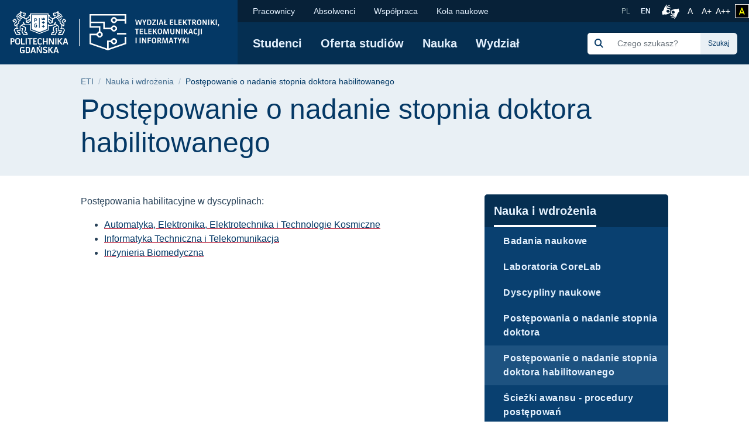

--- FILE ---
content_type: text/html; charset=UTF-8
request_url: https://eti.pg.edu.pl/nauka-i-wdrozenia-0/postepowanie-o-nadanie-stopnia-doktora-habilitowanego
body_size: 61503
content:
<!DOCTYPE html>
<html lang="pl" dir="ltr" prefix="content: http://purl.org/rss/1.0/modules/content/  dc: http://purl.org/dc/terms/  foaf: http://xmlns.com/foaf/0.1/  og: http://ogp.me/ns#  rdfs: http://www.w3.org/2000/01/rdf-schema#  schema: http://schema.org/  sioc: http://rdfs.org/sioc/ns#  sioct: http://rdfs.org/sioc/types#  skos: http://www.w3.org/2004/02/skos/core#  xsd: http://www.w3.org/2001/XMLSchema# ">
<head>

  <meta charset="utf-8" />
<meta name="description" content="Postępowania habilitacyjne w dyscyplinach: Automatyka, Elektronika, Elektrotechnika i Technologie Kosmiczne Informatyka Techniczna i Telekomunikacja Inżynieria Biomedyczna" />
<link rel="canonical" href="https://eti.pg.edu.pl/nauka-i-wdrozenia-0/postepowanie-o-nadanie-stopnia-doktora-habilitowanego" />
<meta name="MobileOptimized" content="width" />
<meta name="HandheldFriendly" content="true" />
<meta name="viewport" content="width=device-width, initial-scale=1.0" />
<link rel="icon" href="/themes/custom/politechnika_gdanska/favicon.ico" type="image/vnd.microsoft.icon" />

    <title>Postępowanie o nadanie stopnia doktora habilitowanego | Wydział Elektroniki, Telekomunikacji i Informatyki Politechniki Gdańskiej</title>
    <link rel="apple-touch-icon" sizes="180x180" href="https://eti.pg.edu.pl/themes/custom/politechnika_gdanska/apple-touch-icon.png">
<link rel="icon" type="image/png" sizes="32x32" href="https://eti.pg.edu.pl/themes/custom/politechnika_gdanska/favicon-32x32.png">
<link rel="icon" type="image/png" sizes="16x16" href="https://eti.pg.edu.pl/themes/custom/politechnika_gdanska/favicon-16x16.png">
<link rel="manifest" href="https://eti.pg.edu.pl/themes/custom/politechnika_gdanska/site.webmanifest">
<link rel="mask-icon" href="https://eti.pg.edu.pl/themes/custom/politechnika_gdanska/safari-pinned-tab.svg" color="#000">
<meta name="msapplication-TileColor" content="#0265f5">
<meta name="theme-color" content="#ffffff">
    <link rel="stylesheet" media="all" href="https://pg.edu.pl/files/eti/css/css_Q4dLNl8H_CmcEpe-yIa_ugdJB858mJe7LnDpXgzTK0U.css" />
<link rel="stylesheet" media="all" href="https://pg.edu.pl/files/eti/css/css_8PQd4ok3IeoyY5h0LRxx0BZ_tSmrA6R4QRnO3g_qhzg.css" />

    

    <meta property="og:title" content="Postępowanie o nadanie stopnia doktora habilitowanego | Wydział Elektroniki, Telekomunikacji i Informatyki Politechniki Gdańskiej" />
    <meta property="og:url" content="https://eti.pg.edu.pl/nauka-i-wdrozenia-0/postepowanie-o-nadanie-stopnia-doktora-habilitowanego" />
    <meta property="og:locale" content="pl" />
    <meta property="og:locale:alternate" content="en" />
    <meta property="og:type" content="website" />
    <meta property="og:description" content="Postępowania habilitacyjne w dyscyplinach: Automatyka, Elektronika, Elektrotechnika i Technologie Kosmiczne Informatyka Techniczna i Telekomunikacja Inżynieria Biomedyczna" />

          <meta property="og:image" content="https://eti.pg.edu.pl/themes/custom/politechnika_gdanska/images/open-graph/pg-preview-image-pl" />
        <link rel="alternate" hreflang="pl" href="https://eti.pg.edu.pl/nauka-i-wdrozenia-0/postepowanie-o-nadanie-stopnia-doktora-habilitowanego"/>
        <link rel="preconnect" href="https://fonts.gstatic.com">
    <link href="https://fonts.googleapis.com/css2?family=Open+Sans:wght@600&display=swap" rel="stylesheet">
    <meta name="google-site-verification" content="vXRAZ-rX3epUaVWUveBH342mHB2Ad8Y36sxHZIOa5OE" />
    <meta name="deklaracja-dostępności" content="https://pg.edu.pl/deklaracja-dostepnosci">
    <script>
  (function(w,d,s,l,i){w[l]=w[l]||[];w[l].push({'gtm.start':
      new Date().getTime(),event:'gtm.js'});var f=d.getElementsByTagName(s)[0],
    j=d.createElement(s),dl=l!='dataLayer'?'&l='+l:'';j.async=true;j.src=
    'https://www.googletagmanager.com/gtm.js?id='+i+dl;f.parentNode.insertBefore(j,f);
  })(window,document,'script','dataLayer','GTM-5KXDQ3H');
</script>

    </head>
<body class="eti path-node page-node-type-page">
    <noscript>
  <iframe src="https://www.googletagmanager.com/ns.html?id=GTM-5KXDQ3H" height="0" width="0" style="display:none;visibility:hidden"></iframe>
</noscript>

<ul class="skip-links list-unstyled ">
  <li><a href="#main-nav" class="visually-hidden focusable">Przejdź do menu głównego</a></li>
  <li><a href="#" class="visually-hidden focusable" onclick="document.getElementById('edit-keys--2').focus();">Przejdź do wyszukiwarki</a></li>
  <li><a href="#content" class="visually-hidden focusable">Przejdź do treści</a></li>
  </ul>

<h1 class="sr-only">Postępowanie o nadanie stopnia doktora habilitowanego | Wydział Elektroniki, Telekomunikacji i Informatyki Politechniki Gdańskiej</h1>


  <div class="dialog-off-canvas-main-canvas" data-off-canvas-main-canvas>
      <script type="application/ld+json">
  {
    "@id": "https://eti.pg.edu.pl",
    "@context": "https://schema.org",
    "@type": "CollegeOrUniversity",
    "name": "Politechnika Gdańska",
    "slogan": "Historia mądrością, przyszłość wyzwaniem",
    "url": "https://pg.edu.pl/",
    "logo": "https://eti.pg.edu.pl/themes/custom/politechnika_gdanska/images/data-types/logo-pl.jpg",
    "startDate": "1945",
    "sameAs": [
      "https://www.facebook.com/PolitechnikaGdanska",
      "https://www.instagram.com/politechnika_gdanska/",
      "https://www.youtube.com/user/politechnikagdanska",
      "https://www.linkedin.com/school/politechnika-gda%C5%84ska/",
      "https://pl.wikipedia.org/wiki/Politechnika_Gda%C5%84ska"
    ],
    "address": {
      "@type": "PostalAddress",
      "streetAddress": "Gabriela Narutowicza 11/12",
      "addressLocality": "Gdańsk",
      "addressRegion": "Pomorskie",
      "postalCode": "80-233",
      "addressCountry": "PL"
    },
    "contactPoint": [
      {
        "@type": "ContactPoint",
        "telephone": "583471100",
        "contactType": "Infolinia"
      },{
        "@type": "ContactPoint",
        "telephone": "583486700",
        "contactType": "Informacje o rekrutacji"
      }
    ],
    "hasMap": "https://campus.pg.edu.pl/",
    "geo": {
      "@type": "GeoCoordinates",
      "latitude": 54.370867,
      "longitude": 18.616314290832513
    }
  }
</script>


  <script type="application/ld+json">
    {
      "@context": "https://schema.org",
      "@type": "WebSite",
      "url": "https://eti.pg.edu.pl/",
      "potentialAction": {
        "@type": "SearchAction",
        "target": {
          "@type": "EntryPoint",
          "urlTemplate": "https://eti.pg.edu.pl/search/global?keys={search_term_string}"
        },
        "query-input": "required name=search_term_string"
      }
    }
  </script>



  <header class="mobile-header d-xl-none ">
    <!-- mobile header -->
    <div class="row no-gutters mobile-logo">
      <div class="col justify-content-between align-items-center d-flex">
        <div class="d-flex mobile-logo-graphics">
                                    <a href="https://pg.edu.pl" class="d-inline-block pg-main-logo">
                <img src="/themes/custom/politechnika_gdanska/images/pg-mobile-logotyp.svg" alt=" Strona główna - Politechnika Gdańska">
              </a>
                      
                      <a href="https://eti.pg.edu.pl/" class="d-inline-block pg-faculty-logo">
              <img src="/themes/custom/politechnika_gdanska/images/pg-mobile-logotyp-eti.svg" alt=" Strona główna - Wydział Elektroniki, Telekomunikacji i Informatyki">
            </a>
                  </div>

        <button class="hamburger hamburger--collapse collapsed" type="button" data-toggle="collapse"
                data-target="#mobile-navigation" aria-controls="mobile-navigation" aria-expanded="false"
                aria-label="Nawigacja mobilna">
          <div class="hamburger-box">
            <div class="hamburger-inner"></div>
          </div>
        </button>
      </div>
    </div>
    <div class="row no-gutters collapse" id="mobile-navigation">
      <div class="col">
          <div>
    <div class="search-group ml-xl-4 ml-xxl-0 mb-xl-2 mb-xxl-0">
  <form block="formularzwyszukiwania" action="/search/global" method="get" id="search-block-form" accept-charset="UTF-8">
  <div class="input-group">
            <div class="input-group-prepend">
              <span class="input-group-text"><img src="https://pg.edu.pl/themes/custom/politechnika_gdanska/images/icon/search-s.svg" alt="Szukaj"></span>
            </div><div class="js-form-item form-item js-form-type-search form-item-keys js-form-item-keys form-no-label">
      <label for="edit-keys" class="visually-hidden">Szukaj</label>
        <input title="Wprowadź słowa, które mają zostać wyszukane." class="form-control search rounded-0 form-search" placeholder="Czego szukasz?" data-drupal-selector="edit-keys" type="search" id="edit-keys" name="keys" value="" size="15" maxlength="128" />

        </div>
<div class="input-group-append"><input class="btn btn-search button js-form-submit form-submit" data-drupal-selector="edit-actions" type="submit" id="edit-actions" value="Szukaj" />
</div>
        </div>
</form>

</div>

      
<nav class="mobile-menu">
            <ul block="mainmenu_mobile" class="list-group list-group-flush level-0">
            <li class="list-group-item">
        <a href="https://eti.pg.edu.pl/studenci" data-drupal-link-system-path="node/179">Studenci</a>
                            <button class="btn btn-link show-hide collapsed" data-toggle="collapse" href="#menu-0-1" role="button" aria-expanded="false" aria-controls="menu-0-1">
            <img src="/themes/custom/politechnika_gdanska/images/icon/chevron-down.svg" alt="" aria-hidden="true">
            <span class="sr-only">rozwiń / ukryj kolejny poziom menu</span>
          </button>
                    <ul class="list-group list-group-flush collapse level-1" id="menu-0-1">
              <li class="list-group-item">
        <a href="https://eti.pg.edu.pl/studenci/dziekanat" data-drupal-link-system-path="node/64">Dziekanat</a>
              </li>
          <li class="list-group-item">
        <a href="https://eti.pg.edu.pl/studenci/informator-i-roku" data-drupal-link-system-path="node/169">Informator I roku</a>
              </li>
          <li class="list-group-item">
        <a href="/studenci/praktyki" data-drupal-link-system-path="node/170">Praktyki</a>
              </li>
          <li class="list-group-item">
        <a href="https://eti.pg.edu.pl/studenci/przeniesieniawznowienia" data-drupal-link-system-path="node/1746">Przeniesienia/wznowienia</a>
              </li>
          <li class="list-group-item">
        <a href="https://eti.pg.edu.pl/studenci/konkursy-stypendia-oferty" data-drupal-link-system-path="node/171">Konkursy i stypendia</a>
              </li>
          <li class="list-group-item">
        <a href="https://eti.pg.edu.pl/studenci/dla-studentow" data-drupal-link-system-path="node/172">Dla studentów</a>
              </li>
          <li class="list-group-item">
        <a href="https://sis.eti.pg.edu.pl/" data-drupal-link-system-path="node/187" target="_blank" rel="noopener nofollow">Plany zajęć</a>
              </li>
          <li class="list-group-item">
        <a href="https://eti.pg.edu.pl/studenci/jakosc-ksztalcenia" data-drupal-link-system-path="node/1250">Jakość kształcenia</a>
              </li>
      </ul>
    
              </li>
          <li class="list-group-item">
        <a href="https://eti.pg.edu.pl/oferta-studiow" data-drupal-link-system-path="node/65">Oferta studiów</a>
                            <button class="btn btn-link show-hide collapsed" data-toggle="collapse" href="#menu-0-2" role="button" aria-expanded="false" aria-controls="menu-0-2">
            <img src="/themes/custom/politechnika_gdanska/images/icon/chevron-down.svg" alt="" aria-hidden="true">
            <span class="sr-only">rozwiń / ukryj kolejny poziom menu</span>
          </button>
                    <ul class="list-group list-group-flush collapse level-1" id="menu-0-2">
              <li class="list-group-item">
        <a href="https://eti.pg.edu.pl/oferta-studiow/studia-stacjonarne-i-stopnia" data-drupal-link-system-path="node/208">Studia stacjonarne I stopnia</a>
              </li>
          <li class="list-group-item">
        <a href="https://eti.pg.edu.pl/oferta-studiow/studia-stacjonarne-ii-stopnia" data-drupal-link-system-path="node/202">Studia stacjonarne II stopnia</a>
              </li>
          <li class="list-group-item">
        <a href="https://eti.pg.edu.pl/oferta-studiow/studia-iii-stopnia" data-drupal-link-system-path="node/92">Studia III stopnia</a>
              </li>
          <li class="list-group-item">
        <a href="https://eti.pg.edu.pl/oferta-studiow/studia-niestacjonarne-i-stopnia-eti" data-drupal-link-system-path="node/209">Studia niestacjonarne I stopnia</a>
              </li>
          <li class="list-group-item">
        <a href="https://eti.pg.edu.pl/oferta-studiow/studia-niestacjonarne-ii-stopnia" data-drupal-link-system-path="node/210">Studia niestacjonarne II stopnia</a>
              </li>
          <li class="list-group-item">
        <a href="https://eti.pg.edu.pl/oferta-studiow/studia-podyplomowe" data-drupal-link-system-path="node/93">Studia podyplomowe</a>
              </li>
          <li class="list-group-item">
        <a href="https://eti.pg.edu.pl/oferta-edukacyjna/studia-w-jezyku-angielskim" data-drupal-link-system-path="node/94">Studia w języku angielskim</a>
              </li>
          <li class="list-group-item">
        <a href="https://eti.pg.edu.pl/ai-tech" data-drupal-link-system-path="node/121">Projekt AI Tech</a>
              </li>
      </ul>
    
              </li>
          <li class="list-group-item">
        <a href="https://eti.pg.edu.pl/nauka-i-wdrozenia-0" data-drupal-link-system-path="node/119">Nauka</a>
                            <button class="btn btn-link show-hide collapsed" data-toggle="collapse" href="#menu-0-3" role="button" aria-expanded="true" aria-controls="menu-0-3">
            <img src="/themes/custom/politechnika_gdanska/images/icon/chevron-down.svg" alt="" aria-hidden="true">
            <span class="sr-only">rozwiń / ukryj kolejny poziom menu</span>
          </button>
                    <ul class="list-group list-group-flush collapse level-1" id="menu-0-3">
              <li class="list-group-item">
        <a href="https://eti.pg.edu.pl/nauka-i-wdrozenia-0/badania-naukowe" data-drupal-link-system-path="node/96">Badania naukowe</a>
              </li>
          <li class="list-group-item">
        <a href="https://eti.pg.edu.pl/nauka-i-wdrozenia-0/laboratoria-corelab" data-drupal-link-system-path="node/2047">Laboratoria CoreLab</a>
              </li>
          <li class="list-group-item">
        <a href="https://eti.pg.edu.pl/nauka-i-wdrozenia-0/dyscypliny-naukowe">Dyscypliny naukowe</a>
              </li>
          <li class="list-group-item">
        <a href="https://eti.pg.edu.pl/nauka-i-wdrozenia-0/postepowania-o-nadanie-stopnia-doktora" data-drupal-link-system-path="node/1394">Postępowania o nadanie stopnia doktora</a>
              </li>
          <li class="list-group-item">
        <a href="https://eti.pg.edu.pl/nauka-i-wdrozenia-0/postepowanie-o-nadanie-stopnia-doktora-habilitowanego" data-drupal-link-system-path="node/1396" class="is-active">Postępowanie o nadanie stopnia doktora habilitowanego</a>
              </li>
          <li class="list-group-item">
        <a href="https://pg.edu.pl/dsn/sciezki-awansu-w-nauce" data-drupal-link-system-path="node/1462" target="_blank" rel="noopener nofollow">Ścieżki awansu - procedury postępowań</a>
              </li>
      </ul>
    
              </li>
          <li class="list-group-item">
        <a href="https://eti.pg.edu.pl/wydzial" data-drupal-link-system-path="node/67">Wydział</a>
                            <button class="btn btn-link show-hide collapsed" data-toggle="collapse" href="#menu-0-4" role="button" aria-expanded="false" aria-controls="menu-0-4">
            <img src="/themes/custom/politechnika_gdanska/images/icon/chevron-down.svg" alt="" aria-hidden="true">
            <span class="sr-only">rozwiń / ukryj kolejny poziom menu</span>
          </button>
                    <ul class="list-group list-group-flush collapse level-1" id="menu-0-4">
              <li class="list-group-item">
        <a href="/wydzial/wladze-wydzialu" data-drupal-link-system-path="node/85">Władze Wydziału</a>
              </li>
          <li class="list-group-item">
        <a href="https://eti.pg.edu.pl/wydzial/rada-wydzialu-eti">Rada Wydziału ETI</a>
              </li>
          <li class="list-group-item">
        <a href="https://eti.pg.edu.pl/wydzial/komisje-wydzialowe-i-pelnomocnicy-dziekana" data-drupal-link-system-path="node/2253">Komisje Wydziałowe i Pełnomocnicy Dziekana</a>
              </li>
          <li class="list-group-item">
        <a href="https://eti.pg.edu.pl/wydzial/katedry-i-laboratoria" data-drupal-link-system-path="node/86">Katedry i laboratoria</a>
              </li>
          <li class="list-group-item">
        <a href="https://eti.pg.edu.pl/wydzial/administracja-wydzialu">Administracja</a>
              </li>
          <li class="list-group-item">
        <a href="/wydzial/kontakt" title="Kontakt Wydział" data-drupal-link-system-path="node/113">Kontakt</a>
              </li>
      </ul>
    
              </li>
      </ul>
    
</nav>


  
      
<nav class="mobile-secondmenu">
          <ul block="secondmenu_mobile" class="list-group list-group-flush level-0">
            <li class="list-group-item">
        <a href="https://eti.pg.edu.pl/wydzial/kontakt">Pracownicy</a>
                            <button class="btn btn-link show-hide collapsed" data-toggle="collapse" href="#menu-second-0-1" role="button" aria-expanded="false" aria-controls="menu-second-0-1">
            <img src="/themes/custom/politechnika_gdanska/images/icon/chevron-down.svg" alt="" aria-hidden="true">
            <span class="sr-only">rozwiń / ukryj kolejny poziom menu</span>
          </button>
                    <ul class="list-group list-group-flush collapse level-1" id="menu-second-0-1">
              <li class="list-group-item">
        <a href="https://moja.pg.edu.pl/" title="Moja PG" target="_blank" rel="noopener nofollow">Moja PG</a>
              </li>
          <li class="list-group-item">
        <a href="https://moja.pg.edu.pl/app/addressBook/" title="książka adresowa PG" target="_blank" rel="noopener nofollow">Znajdź pracownika</a>
              </li>
          <li class="list-group-item">
        <a href="https://repos.pg.edu.pl/" title="repozytorium uczelni" target="_blank" rel="noopener nofollow">Repozytorium dokumentów</a>
              </li>
          <li class="list-group-item">
        <a href="https://seti.eti.pg.gda.pl/bw/BWD_PRACOWNIK/lista.do?opL%28lista%29=" title="wydziałowy system zarządzania" target="_blank" rel="noopener nofollow">SETI</a>
              </li>
          <li class="list-group-item">
        <a href="https://pg.edu.pl/pracownicy/etyka" title="Etyka na PG" target="_blank" rel="noopener nofollow">Etyka</a>
              </li>
          <li class="list-group-item">
        <a href="https://praca.pg.edu.pl/" title="Aktulane oferty pracy na PG" target="_blank" rel="noopener nofollow">Oferty pracy</a>
              </li>
      </ul>
    
              </li>
          <li class="list-group-item">
        <a href="https://eti.pg.edu.pl/absolwenci-wydzialu" title="Informacje dla absolwentów ETI" data-drupal-link-system-path="node/69">Absolwenci</a>
                            <button class="btn btn-link show-hide collapsed" data-toggle="collapse" href="#menu-second-0-2" role="button" aria-expanded="false" aria-controls="menu-second-0-2">
            <img src="/themes/custom/politechnika_gdanska/images/icon/chevron-down.svg" alt="" aria-hidden="true">
            <span class="sr-only">rozwiń / ukryj kolejny poziom menu</span>
          </button>
                    <ul class="list-group list-group-flush collapse level-1" id="menu-second-0-2">
              <li class="list-group-item">
        <a href="https://eti.pg.edu.pl/absolwenci-wydzialu/kolo-absolwentow-weti">Koło Absolwentów WETI</a>
              </li>
          <li class="list-group-item">
        <a href="https://eti.pg.edu.pl/absolwenci-wydzialu/piknik-eti" title="Tradycyjny piknik ETI">Piknik ETI</a>
              </li>
          <li class="list-group-item">
        <a href="https://eti.pg.edu.pl/absolwenci-wydzialu/zjazdy-i-spotkania-absolwentow">Zjazdy absolwentów</a>
              </li>
          <li class="list-group-item">
        <a href="https://eti.pg.edu.pl/absolwenci-wydzialu/100-lecie-urodzin-marianny">100-lecie urodzin Marianny</a>
              </li>
          <li class="list-group-item">
        <a href="https://eti.pg.edu.pl/absolwenci-wydzialu/elektroniczna-ksiega-absolwentow" title="EKA">EKA</a>
              </li>
          <li class="list-group-item">
        <a href="https://pg.edu.pl/sapg/" title="SAPG" target="_blank" rel="noopener nofollow">Stowarzyszenie Absolwentów</a>
              </li>
          <li class="list-group-item">
        <a href="https://pg.edu.pl/biuro-karier" title="Biuro Karier" target="_blank" rel="noopener nofollow">Biuro Karier i Absolwentów</a>
              </li>
          <li class="list-group-item">
        <a href="https://pg.edu.pl/absolwenci/weryfikacja-wyksztalcenia" title="Potwierdzenie" target="_blank" rel="noopener nofollow">Weryfikacja wykształcenia</a>
              </li>
      </ul>
    
              </li>
          <li class="list-group-item">
        <a href="https://eti.pg.edu.pl/wspolpraca" data-drupal-link-system-path="node/66">Współpraca</a>
                            <button class="btn btn-link show-hide collapsed" data-toggle="collapse" href="#menu-second-0-3" role="button" aria-expanded="false" aria-controls="menu-second-0-3">
            <img src="/themes/custom/politechnika_gdanska/images/icon/chevron-down.svg" alt="" aria-hidden="true">
            <span class="sr-only">rozwiń / ukryj kolejny poziom menu</span>
          </button>
                    <ul class="list-group list-group-flush collapse level-1" id="menu-second-0-3">
              <li class="list-group-item">
        <a href="https://eti.pg.edu.pl/nauka-i-wdrozenia-0/laboratoria-corelab" title="Oferta laboratoriów" data-drupal-link-system-path="node/2045">Laboratoria CoreLab</a>
              </li>
          <li class="list-group-item">
        <a href="https://eti.pg.edu.pl/wspolpraca/projekty-badawcze" data-drupal-link-system-path="node/1045">Projekty badawcze</a>
              </li>
          <li class="list-group-item">
        <a href="https://eti.pg.edu.pl/wspolpraca/projekty-grupowe" data-drupal-link-system-path="node/2296">Projekty grupowe</a>
              </li>
          <li class="list-group-item">
        <a href="https://eti.pg.edu.pl/wspolpraca/akademia-eti" data-drupal-link-system-path="node/1041">Akademia ETI</a>
              </li>
          <li class="list-group-item">
        <a href="https://eti.pg.edu.pl/wspolpraca/igrzyska-akademii-eti" data-drupal-link-system-path="node/1042">Igrzyska Akademii ETI</a>
              </li>
          <li class="list-group-item">
        <a href="https://eti.pg.edu.pl/wspolpraca/chapter-c16-ieee-gdansk">IEEE Gdańsk</a>
              </li>
          <li class="list-group-item">
        <a href="https://eti.pg.edu.pl/rada-przemyslowa-wydzialu-eti-pg" data-drupal-link-system-path="node/2434">Rada Przemysłowa</a>
              </li>
          <li class="list-group-item">
        <a href="https://eti.pg.edu.pl/bizneshol" title="Biznes Hol" data-drupal-link-system-path="node/2507">Biznes Hol</a>
              </li>
      </ul>
    
              </li>
          <li class="list-group-item">
        <a href="https://eti.pg.edu.pl/studenci/dla-studentow/kola-naukowe" title="informacje dla potrzeb ">Koła naukowe </a>
              </li>
      </ul>
    
</nav>


  <div class="language-switcher-language-entity block block-language block-language-blocklanguage-interface" id="block-przelacznikwersjijezykowej" role="navigation">
  
    
      <ul class="list-unstyled language-select"><li class="">
        <a hreflang="pl" data-drupal-link-system-path="node/1396" class="pl is-active" href="https://eti.pg.edu.pl/nauka-i-wdrozenia-0/postepowanie-o-nadanie-stopnia-doktora-habilitowanego">
            PL
        </a>
      </li><li class="">
        <a  hreflang="en" data-drupal-link-system-path="node/120" class="en" href="https://eti.pg.edu.pl/en/scientific-and-implementation">
            EN
        </a>
      </li></ul>
  </div>

  </div>

      </div>
    </div>
  </header>

  <header class="desktop-header d-none d-xl-block ">
    <!-- desktop header -->
    <div class="container-wide">
      <div class="row no-gutters">
        <div class="col-auto d-flex align-items-center header-logo">

                      <a href="https://pg.edu.pl" class="pg-main-logo">
              <img src="/themes/custom/politechnika_gdanska/images/pg-logotyp.svg" alt=" Strona główna - Politechnika Gdańska">
            </a>
          
                                    <a href="https://eti.pg.edu.pl/" class="pg-faculty-logo">
                          <img src="/themes/custom/politechnika_gdanska/images/pg-logotyp-eti.svg" alt=" Strona główna - Wydział Elektroniki, Telekomunikacji i Informatyki">
            </a>
            
        </div>
        <div class="col d-flex flex-column">
          <div class="small-bar d-flex align-items-center justify-content-end">

                
      
<nav class="second-nav mr-auto">
        
        <ul block="secondmenu" class="list-unstyled list-inline m-0 mr-auto">
    
                <li class="list-inline-item">
            <a href="https://eti.pg.edu.pl/wydzial/kontakt">Pracownicy</a>
                  
          <ul class="list-unstyled next-level rounded-bottom">
    
                  <li>
            <a href="https://moja.pg.edu.pl/" title="Moja PG" target="_blank" rel="noopener nofollow">Moja PG</a>
            </li>
                  <li>
            <a href="https://moja.pg.edu.pl/app/addressBook/" title="książka adresowa PG" target="_blank" rel="noopener nofollow">Znajdź pracownika</a>
            </li>
                  <li>
            <a href="https://repos.pg.edu.pl/" title="repozytorium uczelni" target="_blank" rel="noopener nofollow">Repozytorium dokumentów</a>
            </li>
                  <li>
            <a href="https://seti.eti.pg.gda.pl/bw/BWD_PRACOWNIK/lista.do?opL%28lista%29=" title="wydziałowy system zarządzania" target="_blank" rel="noopener nofollow">SETI</a>
            </li>
                  <li>
            <a href="https://pg.edu.pl/pracownicy/etyka" title="Etyka na PG" target="_blank" rel="noopener nofollow">Etyka</a>
            </li>
                  <li>
            <a href="https://praca.pg.edu.pl/" title="Aktulane oferty pracy na PG" target="_blank" rel="noopener nofollow">Oferty pracy</a>
            </li>
    
    </ul>
  

            </li>
                <li class="list-inline-item">
            <a href="https://eti.pg.edu.pl/absolwenci-wydzialu" title="Informacje dla absolwentów ETI" data-drupal-link-system-path="node/69">Absolwenci</a>
                  
          <ul class="list-unstyled next-level rounded-bottom">
    
                  <li>
            <a href="https://eti.pg.edu.pl/absolwenci-wydzialu/kolo-absolwentow-weti">Koło Absolwentów WETI</a>
            </li>
                  <li>
            <a href="https://eti.pg.edu.pl/absolwenci-wydzialu/piknik-eti" title="Tradycyjny piknik ETI">Piknik ETI</a>
            </li>
                  <li>
            <a href="https://eti.pg.edu.pl/absolwenci-wydzialu/zjazdy-i-spotkania-absolwentow">Zjazdy absolwentów</a>
            </li>
                  <li>
            <a href="https://eti.pg.edu.pl/absolwenci-wydzialu/100-lecie-urodzin-marianny">100-lecie urodzin Marianny</a>
            </li>
                  <li>
            <a href="https://eti.pg.edu.pl/absolwenci-wydzialu/elektroniczna-ksiega-absolwentow" title="EKA">EKA</a>
            </li>
                  <li>
            <a href="https://pg.edu.pl/sapg/" title="SAPG" target="_blank" rel="noopener nofollow">Stowarzyszenie Absolwentów</a>
            </li>
                  <li>
            <a href="https://pg.edu.pl/biuro-karier" title="Biuro Karier" target="_blank" rel="noopener nofollow">Biuro Karier i Absolwentów</a>
            </li>
                  <li>
            <a href="https://pg.edu.pl/absolwenci/weryfikacja-wyksztalcenia" title="Potwierdzenie" target="_blank" rel="noopener nofollow">Weryfikacja wykształcenia</a>
            </li>
    
    </ul>
  

            </li>
                <li class="list-inline-item">
            <a href="https://eti.pg.edu.pl/wspolpraca" data-drupal-link-system-path="node/66">Współpraca</a>
                  
          <ul class="list-unstyled next-level rounded-bottom">
    
                  <li>
            <a href="https://eti.pg.edu.pl/nauka-i-wdrozenia-0/laboratoria-corelab" title="Oferta laboratoriów" data-drupal-link-system-path="node/2045">Laboratoria CoreLab</a>
            </li>
                  <li>
            <a href="https://eti.pg.edu.pl/wspolpraca/projekty-badawcze" data-drupal-link-system-path="node/1045">Projekty badawcze</a>
            </li>
                  <li>
            <a href="https://eti.pg.edu.pl/wspolpraca/projekty-grupowe" data-drupal-link-system-path="node/2296">Projekty grupowe</a>
            </li>
                  <li>
            <a href="https://eti.pg.edu.pl/wspolpraca/akademia-eti" data-drupal-link-system-path="node/1041">Akademia ETI</a>
            </li>
                  <li>
            <a href="https://eti.pg.edu.pl/wspolpraca/igrzyska-akademii-eti" data-drupal-link-system-path="node/1042">Igrzyska Akademii ETI</a>
            </li>
                  <li>
            <a href="https://eti.pg.edu.pl/wspolpraca/chapter-c16-ieee-gdansk">IEEE Gdańsk</a>
            </li>
                  <li>
            <a href="https://eti.pg.edu.pl/rada-przemyslowa-wydzialu-eti-pg" data-drupal-link-system-path="node/2434">Rada Przemysłowa</a>
            </li>
                  <li>
            <a href="https://eti.pg.edu.pl/bizneshol" title="Biznes Hol" data-drupal-link-system-path="node/2507">Biznes Hol</a>
            </li>
    
    </ul>
  

            </li>
                <li class="list-inline-item">
            <a href="https://eti.pg.edu.pl/studenci/dla-studentow/kola-naukowe" title="informacje dla potrzeb ">Koła naukowe </a>
            </li>
    
    </ul>
  

</nav>


  <div class="language-switcher-language-entity block block-language block-language-blocklanguage-interface" id="block-language-switcher" role="navigation">
  
    
      <ul class="list-unstyled language-select"><li class="">
        <a hreflang="pl" data-drupal-link-system-path="node/1396" class="pl is-active" href="https://eti.pg.edu.pl/nauka-i-wdrozenia-0/postepowanie-o-nadanie-stopnia-doktora-habilitowanego">
            PL
        </a>
      </li><li class="">
        <a  hreflang="en" data-drupal-link-system-path="node/120" class="en" href="https://eti.pg.edu.pl/en/scientific-and-implementation">
            EN
        </a>
      </li></ul>
  </div>



            <a class="migam_icon" href="https://tlumacz.migam.org/nrUOObPmBSjThPHoLNRG" rel="nofollow">
              <img src="/themes/custom/politechnika_gdanska/images/migam_icon.svg" alt="">
              <span class="sr-only">Połączenie z tłumaczem języka migowego</span>
            </a>

            <ul class="list-unstyled list-inline p-0 m-0">
              <li class="list-inline-item mr-0">
                <a class="fontsize-block" href="https://eti.pg.edu.pl/nauka-i-wdrozenia-0/postepowanie-o-nadanie-stopnia-doktora-habilitowanego?fontsize=fontsize-normal" rel="nofollow">
                  A
                  <span class="sr-only">Rozmiar czcionki normalny</span>
                </a>
              </li>
              <li class="list-inline-item mr-0">
                <a class="fontsize-block" href="https://eti.pg.edu.pl/nauka-i-wdrozenia-0/postepowanie-o-nadanie-stopnia-doktora-habilitowanego?fontsize=fontsize-medium" rel="nofollow">
                  A+
                  <span class="sr-only">Czcionka większa</span>
                </a>
              </li>
              <li class="list-inline-item mr-2">
                <a class="fontsize-block" href="https://eti.pg.edu.pl/nauka-i-wdrozenia-0/postepowanie-o-nadanie-stopnia-doktora-habilitowanego?fontsize=fontsize-large" rel="nofollow">
                  A++
                  <span class="sr-only">Czcionka największa</span>
                </a>
              </li>
            </ul>
            <a class="contrast-block contrast-change-link" href="https://eti.pg.edu.pl/nauka-i-wdrozenia-0/postepowanie-o-nadanie-stopnia-doktora-habilitowanego?contrast=contrast-yb" rel="nofollow">
              <i class="fa-solid fa-a" aria-hidden="true"></i>
              <span class="sr-only">zmień kontrast</span>
            </a>

          </div>
          <div
            class="main-bar d-flex flex-grow-1 flex-wrap flex-xl-row align-items-xl-center justify-content-xl-left justify-content-xxl-between align-items-xl-left">

                
      
<nav id="main-nav"  class="main-nav">
    
        <ul block="mainmenu_desktop" class="list-unstyled list-inline m-0">
    
                <li class="list-inline-item">
            <a href="https://eti.pg.edu.pl/studenci" data-drupal-link-system-path="node/179">Studenci</a>
                  
        <ul class="list-unstyled next-level rounded-bottom">
    
                  <li>
            <a href="https://eti.pg.edu.pl/studenci/dziekanat" data-drupal-link-system-path="node/64">Dziekanat</a>
            </li>
                  <li>
            <a href="https://eti.pg.edu.pl/studenci/informator-i-roku" data-drupal-link-system-path="node/169">Informator I roku</a>
            </li>
                  <li>
            <a href="/studenci/praktyki" data-drupal-link-system-path="node/170">Praktyki</a>
            </li>
                  <li>
            <a href="https://eti.pg.edu.pl/studenci/przeniesieniawznowienia" data-drupal-link-system-path="node/1746">Przeniesienia/wznowienia</a>
            </li>
                  <li>
            <a href="https://eti.pg.edu.pl/studenci/konkursy-stypendia-oferty" data-drupal-link-system-path="node/171">Konkursy i stypendia</a>
            </li>
                  <li>
            <a href="https://eti.pg.edu.pl/studenci/dla-studentow" data-drupal-link-system-path="node/172">Dla studentów</a>
            </li>
                  <li>
            <a href="https://sis.eti.pg.edu.pl/" data-drupal-link-system-path="node/187" target="_blank" rel="noopener nofollow">Plany zajęć</a>
            </li>
                  <li>
            <a href="https://eti.pg.edu.pl/studenci/jakosc-ksztalcenia" data-drupal-link-system-path="node/1250">Jakość kształcenia</a>
            </li>
    
  </ul>
  

            </li>
                <li class="list-inline-item">
            <a href="https://eti.pg.edu.pl/oferta-studiow" data-drupal-link-system-path="node/65">Oferta studiów</a>
                  
        <ul class="list-unstyled next-level rounded-bottom">
    
                  <li>
            <a href="https://eti.pg.edu.pl/oferta-studiow/studia-stacjonarne-i-stopnia" data-drupal-link-system-path="node/208">Studia stacjonarne I stopnia</a>
            </li>
                  <li>
            <a href="https://eti.pg.edu.pl/oferta-studiow/studia-stacjonarne-ii-stopnia" data-drupal-link-system-path="node/202">Studia stacjonarne II stopnia</a>
            </li>
                  <li>
            <a href="https://eti.pg.edu.pl/oferta-studiow/studia-iii-stopnia" data-drupal-link-system-path="node/92">Studia III stopnia</a>
            </li>
                  <li>
            <a href="https://eti.pg.edu.pl/oferta-studiow/studia-niestacjonarne-i-stopnia-eti" data-drupal-link-system-path="node/209">Studia niestacjonarne I stopnia</a>
            </li>
                  <li>
            <a href="https://eti.pg.edu.pl/oferta-studiow/studia-niestacjonarne-ii-stopnia" data-drupal-link-system-path="node/210">Studia niestacjonarne II stopnia</a>
            </li>
                  <li>
            <a href="https://eti.pg.edu.pl/oferta-studiow/studia-podyplomowe" data-drupal-link-system-path="node/93">Studia podyplomowe</a>
            </li>
                  <li>
            <a href="https://eti.pg.edu.pl/oferta-edukacyjna/studia-w-jezyku-angielskim" data-drupal-link-system-path="node/94">Studia w języku angielskim</a>
            </li>
                  <li>
            <a href="https://eti.pg.edu.pl/ai-tech" data-drupal-link-system-path="node/121">Projekt AI Tech</a>
            </li>
    
  </ul>
  

            </li>
                <li class="list-inline-item">
            <a href="https://eti.pg.edu.pl/nauka-i-wdrozenia-0" data-drupal-link-system-path="node/119">Nauka</a>
                  
        <ul class="list-unstyled next-level rounded-bottom">
    
                  <li>
            <a href="https://eti.pg.edu.pl/nauka-i-wdrozenia-0/badania-naukowe" data-drupal-link-system-path="node/96">Badania naukowe</a>
            </li>
                  <li>
            <a href="https://eti.pg.edu.pl/nauka-i-wdrozenia-0/laboratoria-corelab" data-drupal-link-system-path="node/2047">Laboratoria CoreLab</a>
            </li>
                  <li>
            <a href="https://eti.pg.edu.pl/nauka-i-wdrozenia-0/dyscypliny-naukowe">Dyscypliny naukowe</a>
            </li>
                  <li>
            <a href="https://eti.pg.edu.pl/nauka-i-wdrozenia-0/postepowania-o-nadanie-stopnia-doktora" data-drupal-link-system-path="node/1394">Postępowania o nadanie stopnia doktora</a>
            </li>
                  <li>
            <a href="https://eti.pg.edu.pl/nauka-i-wdrozenia-0/postepowanie-o-nadanie-stopnia-doktora-habilitowanego" data-drupal-link-system-path="node/1396" class="is-active">Postępowanie o nadanie stopnia doktora habilitowanego</a>
            </li>
                  <li>
            <a href="https://pg.edu.pl/dsn/sciezki-awansu-w-nauce" data-drupal-link-system-path="node/1462" target="_blank" rel="noopener nofollow">Ścieżki awansu - procedury postępowań</a>
            </li>
    
  </ul>
  

            </li>
                <li class="list-inline-item">
            <a href="https://eti.pg.edu.pl/wydzial" data-drupal-link-system-path="node/67">Wydział</a>
                  
        <ul class="list-unstyled next-level rounded-bottom">
    
                  <li>
            <a href="/wydzial/wladze-wydzialu" data-drupal-link-system-path="node/85">Władze Wydziału</a>
            </li>
                  <li>
            <a href="https://eti.pg.edu.pl/wydzial/rada-wydzialu-eti">Rada Wydziału ETI</a>
            </li>
                  <li>
            <a href="https://eti.pg.edu.pl/wydzial/komisje-wydzialowe-i-pelnomocnicy-dziekana" data-drupal-link-system-path="node/2253">Komisje Wydziałowe i Pełnomocnicy Dziekana</a>
            </li>
                  <li>
            <a href="https://eti.pg.edu.pl/wydzial/katedry-i-laboratoria" data-drupal-link-system-path="node/86">Katedry i laboratoria</a>
            </li>
                  <li>
            <a href="https://eti.pg.edu.pl/wydzial/administracja-wydzialu">Administracja</a>
            </li>
                  <li>
            <a href="/wydzial/kontakt" title="Kontakt Wydział" data-drupal-link-system-path="node/113">Kontakt</a>
            </li>
    
  </ul>
  

            </li>
    
  </ul>
  

</nav>


  <div class="search-group ml-xl-4 ml-xxl-0 mb-xl-2 mb-xxl-0">
  <form block="politechnika_gdanska_search" action="/search/global" method="get" id="search-block-form--2" accept-charset="UTF-8">
  <div class="input-group">
            <div class="input-group-prepend">
              <span class="input-group-text"><img src="https://pg.edu.pl/themes/custom/politechnika_gdanska/images/icon/search-s.svg" alt="Szukaj"></span>
            </div><div class="js-form-item form-item js-form-type-search form-item-keys js-form-item-keys form-no-label">
      <label for="edit-keys--2" class="visually-hidden">Szukaj</label>
        <input title="Wprowadź słowa, które mają zostać wyszukane." class="form-control search rounded-0 form-search" placeholder="Czego szukasz?" data-drupal-selector="edit-keys" type="search" id="edit-keys--2" name="keys" value="" size="15" maxlength="128" />

        </div>
<div class="input-group-append"><input class="btn btn-search button js-form-submit form-submit" data-drupal-selector="edit-actions" type="submit" id="edit-actions--2" value="Szukaj" />
</div>
        </div>
</form>

</div>



          </div>
        </div>
      </div>
    </div>
  </header>


  

      <section class="title-bar">
      <div class="container">
        <div class="row">
          <div class="col">
              <div>
    <div id="block-politechnika-gdanska-breadcrumbs" class="block block-system block-system-breadcrumb-block">
  
    
        <nav role="navigation" aria-labelledby="system-breadcrumb">
    <h2 id="system-breadcrumb" class="sr-only">Ścieżka nawigacyjna</h2>
    <ol class="breadcrumb">
                        <li class="breadcrumb-item"><a href="https://eti.pg.edu.pl/" title="Wróć do ETI">ETI</a></li>
                                <li class="breadcrumb-item"><a href="https://eti.pg.edu.pl/nauka-i-wdrozenia-0" title="Wróć do Nauka i wdrożenia">Nauka i wdrożenia</a></li>
                                <li class="breadcrumb-item active">
            Postępowanie o nadanie stopnia doktora habilitowanego
          </li>
                  </ol>
  </nav>

  <script type="application/ld+json">
  {
  "@context": "https://schema.org",
    "@type": "BreadcrumbList",
    "itemListElement": [
                          {
        "@type": "ListItem",
        "position": 1,
                "item": "https://eti.pg.edu.plhttps://eti.pg.edu.pl/nauka-i-wdrozenia-0",
                "name": "Nauka i wdrożenia"
        }
                ,
                              {
        "@type": "ListItem",
        "position": 2,
                "name": "Postępowanie o nadanie stopnia doktora habilitowanego"
        }
                  ]
  }
</script>


  </div>

  </div>


            <h2 class="sr-only">Treść strony</h2>

                                        <div>
    <div id="block-tytulstrony" class="block block-core block-page-title-block">
  
    
      
  <h2 class="h1">Postępowanie o nadanie stopnia doktora habilitowanego</h2>



  </div>

  </div>

                      </div>
        </div>
      </div>
    </section>
  
  <main id="content">
      <div>
    <div data-drupal-messages-fallback class="hidden"></div>
<div id="block-politechnika-gdanska-content" class="block block-system block-system-main-block">
  
    
      <article role="article" about="https://eti.pg.edu.pl/nauka-i-wdrozenia-0/postepowanie-o-nadanie-stopnia-doktora-habilitowanego" typeof="schema:WebPage">
  
      <span property="schema:name" content="Postępowanie o nadanie stopnia doktora habilitowanego" class="hidden"></span>


  
  
  <div>
    <div  class="page-content">
  <div class="container">
    <div class="row d-lg-grid">
        <div class="col-12 sidebar-menu-1">

                      <div class="block block-entity-hierarchy-microsite block-entity-hierarchy-microsite-menu">
  
    
      

<div class="card card-blue side-menu">
  <div class="card-header">
    <h2 class="h5">
      <span class="sr-only">Nawigacja</span>
      <span>
        <a href="https://eti.pg.edu.pl/nauka-i-wdrozenia-0">Nauka i wdrożenia</a>
      </span>
    </h2>
  </div>
  
              <ul class="list-group list-group-flush level-0 accordion"">
    
          
      
      <li class="list-group-item">
        <a href="https://eti.pg.edu.pl/nauka-i-wdrozenia-0/badania-naukowe" hreflang="pl" data-drupal-link-system-path="node/96">Badania naukowe</a>

              </li>
          
      
      <li class="list-group-item">
        <a href="https://eti.pg.edu.pl/nauka-i-wdrozenia-0/laboratoria-corelab" data-drupal-link-system-path="node/2045">Laboratoria CoreLab</a>

              </li>
          
      
      <li class="list-group-item">
        <a href="https://eti.pg.edu.pl/nauka-i-wdrozenia-0/dyscypliny-naukowe" hreflang="pl" data-drupal-link-system-path="node/95">Dyscypliny naukowe</a>

              </li>
          
      
      <li class="list-group-item">
        <a href="https://eti.pg.edu.pl/nauka-i-wdrozenia-0/postepowania-o-nadanie-stopnia-doktora" hreflang="pl" data-drupal-link-system-path="node/1394">Postępowania o nadanie stopnia doktora</a>

              </li>
          
                    
      <li class="list-group-item current">
        <a href="https://eti.pg.edu.pl/nauka-i-wdrozenia-0/postepowanie-o-nadanie-stopnia-doktora-habilitowanego" hreflang="pl" data-drupal-link-system-path="node/1396" class="is-active">Postępowanie o nadanie stopnia doktora habilitowanego</a>

              </li>
          
      
      <li class="list-group-item">
        <a href="https://pg.edu.pl/dsn/sciezki-awansu-w-nauce" hreflang="pl" data-drupal-link-system-path="node/1462" target="_blank" rel="noopener nofollow">Ścieżki awansu - procedury postępowań</a>

              </li>
          
      
      <li class="list-group-item">
        <a href="https://eti.pg.edu.pl/lzwp/o-laboratorium" data-drupal-link-system-path="node/2089">LZWP</a>

              </li>
        </ul>
  
</div>


  </div>

          
        </div>
        <div class="col-12 mb-3 mb-lg-0 main-content">

                      <div class="block block-layout-builder block-field-blocknodepagebody">
  
    
      
            <div property="schema:text"><div class="tex2jax_process"><p>Postępowania habilitacyjne w dyscyplinach:</p>

<ul><li><a href="https://eti.pg.edu.pl/nauka-i-wdrozenia-0/postepowanie-o-nadanie-stopnia-doktora-habilitowanego/habilitacje-w-dyscyplinie-aeeitk">Automatyka, Elektronika, Elektrotechnika i Technologie Kosmiczne</a></li>
	<li><a href="https://eti.pg.edu.pl/node/1401">Informatyka Techniczna i Telekomunikacja</a></li>
	<li><a href="https://eti.pg.edu.pl/nauka-i-wdrozenia-0/dyscypliny-naukowe/rada-ib/postepowania-habilitacyjne">Inżynieria Biomedyczna</a></li>
</ul></div></div>
      
  </div>

          
        </div>
        <div class="col-12 sidebar-menu-2">

                    
        </div>
    </div>
  </div>
</div>

  </div>

</article>

  </div>
<div id="block-fixedbutton-2" class="block block-gut-fixed-button block-fixed-button">
  
    
        <a href="https://pg.edu.pl/podaruj?utm_source=pg.edu.pl&amp;utm_medium=give-button&amp;utm_campaign=give?utm_source=pg.edu.pl&amp;utm_medium=give-button&amp;utm_campaign=give"
              class="fixed_button fixed"
        id="fixed-btn"
       >
    Podaruj PG
  </a>



  </div>

  </div>

  </main>

      <footer>
      <div class="bg-secondary text-white">
        <div class="container">
          <div class="row footer-menu" id="accordionFooter">
                          <div class="col-lg-3 order-lg-last text-center text-lg-right d-flex flex-column align-items-lg-end">
                <a href="https://eti.pg.edu.pl/" class="d-inline-block text-center footer-logo">
                  <img src="/themes/custom/politechnika_gdanska/images/pg-logotyp-eti-notext.svg"
                       alt="Strona główna - Wydział Elektroniki, Telekomunikacji i Informatyki" class="logo-footer-faculty">
                </a>
                              <a href="https://pg.edu.pl" class="d-inline-block text-center logo-footer-pg-faculty align-self-end">
                  <img src="/themes/custom/politechnika_gdanska/images/pg-logotyp.svg"
                       alt=" Strona główna - Politechnika Gdańska" class="logo-footer-pg-faculty--img">
                </a>
                                        </div>
              <div class="col-lg-3 footer-line my-3 my-lg-0 text-center text-lg-left">
                <strong class="ml-lg-3 d-none d-lg-inline">
                  Informacje o
                </strong>
                <strong class="collapsed d-lg-none" data-toggle="collapse" data-target="#columnOne" aria-expanded="false"
                        aria-controls="columnOne" id="columnOneHeader">
                  Informacje o
                </strong>
                <div id="columnOne" class="collapse d-lg-block" aria-labelledby="columnOneHeader"
                     data-parent="#accordionFooter">
                    <div>
    
      
<nav>
          <ul block="stopkakolumna1" class="list-unstyled mb-0 ml-3 mt-3">
                  <li>
            <a href="https://pg.edu.pl/badawcza/" target="_blank" rel="noopener nofollow">Uczelnia Badawcza </a>
            </li>
                <li>
            <a href="https://pg.edu.pl/uczelnia/wydzialy" target="_blank" rel="noopener nofollow">Wydziały</a>
            </li>
                <li>
            <a href="https://pg.edu.pl/uczelnia/organizacja/jednostki-i-organizacje" target="_blank" rel="noopener nofollow">Jednostki i organizacje</a>
            </li>
                <li>
            <a href="https://moja.pg.edu.pl/app/addressBook/" target="_blank" rel="noopener nofollow">Znajdź pracownika</a>
            </li>
                <li>
            <a href="https://pg.edu.pl/biblioteka-pg" target="_blank" rel="noopener nofollow">Biblioteka</a>
            </li>
                <li>
            <a href="https://samorzad.pg.edu.pl/" target="_blank" rel="noopener nofollow">Samorząd Studentów</a>
            </li>
                <li>
            <a href="https://pg.edu.pl/sd" target="_blank" rel="noopener nofollow">Samorząd Doktorantów</a>
            </li>
                <li>
            <a href="https://pg.edu.pl/realizowane-projekty" target="_blank" rel="noopener nofollow">Realizowane projekty  </a>
            </li>
                <li>
            <a href="https://praca.pg.edu.pl/" target="_blank" rel="noopener nofollow">Oferty pracy</a>
            </li>
                <li>
            <a href="https://rada-rektorow.edu.pl" target="_blank" rel="noopener nofollow">Rada Rektorów Woj. Pomorskiego</a>
            </li>
                <li>
            <a href="https://ankiety.pg.edu.pl/226937?lang=pl" target="_blank" rel="noopener nofollow">Patronat Rektora </a>
            </li>
      </ul>
    
</nav>


  
  </div>

                </div>
              </div>
              <div class="col-lg-3 footer-line my-3 my-lg-0 text-center text-lg-left">
                <strong class="ml-lg-3 d-none d-lg-inline">
                  Informacje dla
                </strong>
                <strong class="collapsed d-lg-none" data-toggle="collapse" data-target="#columnTwo" aria-expanded="false"
                        aria-controls="columnTwo" id="columnTwoHeader">
                  Informacje dla
                </strong>
                <div id="columnTwo" class="collapse d-lg-block" aria-labelledby="columnTwoHeader"
                     data-parent="#accordionFooter">
                    <div>
    
      
<nav>
          <ul block="stopkakolumna2" class="list-unstyled mb-0 ml-3 mt-3">
                  <li>
            <a href="https://pg.edu.pl/rekrutacja" target="_blank" rel="noopener nofollow">Kandydaci</a>
            </li>
                <li>
            <a href="https://pg.edu.pl/studenci" target="_blank" rel="noopener nofollow">Studenci</a>
            </li>
                <li>
            <a href="https://pg.edu.pl/nauka/szkoly-doktorskie" target="_blank" rel="noopener nofollow">Doktoranci </a>
            </li>
                <li>
            <a href="https://pg.edu.pl/absolwenci" target="_blank" rel="noopener nofollow">Absolwenci</a>
            </li>
                <li>
            <a href="https://pg.edu.pl/biznes" target="_blank" rel="noopener nofollow">Biznes </a>
            </li>
                <li>
            <a href="https://chr.pg.edu.pl/" target="_blank" rel="noopener nofollow">Pracownicy </a>
            </li>
                <li>
            <a href="https://pg.edu.pl/spolecznosc-lokalna" target="_blank" rel="noopener nofollow">Społeczność lokalna </a>
            </li>
                <li>
            <a href="https://media.pg.edu.pl/" target="_blank" rel="noopener nofollow">Media</a>
            </li>
      </ul>
    
</nav>


  
  </div>

                </div>
              </div>
              <div class="col-lg-3 footer-line my-3 my-lg-0 text-center text-lg-left">

                <strong class="ml-lg-3 d-none d-lg-inline">
                                      Linki
                                  </strong>
                <strong class="collapsed d-lg-none" data-toggle="collapse" data-target="#columnThree"
                        aria-expanded="false" aria-controls="columnThree" id="columnThreeHeader">
                  Linki
                </strong>
                <div id="columnThree" class="collapse d-lg-block" aria-labelledby="columnThreeHeader"
                     data-parent="#accordionFooter">
                    <div>
    
      
<nav>
          <ul block="stopkakolumna3" class="list-unstyled mb-0 ml-3 mt-3">
                  <li>
            <a href="https://poczta.pg.edu.pl" target="_blank" rel="noopener nofollow">Poczta</a>
            </li>
                <li>
            <a href="https://moja.pg.edu.pl" target="_blank" rel="noopener nofollow">Moja PG - portal uczelniany </a>
            </li>
                <li>
            <a href="https://pg.edu.pl/studenci/studia/kalendarz-roku-akademickiego" target="_blank" rel="noopener nofollow">Kalendarz roku akademickiego</a>
            </li>
                <li>
            <a href="https://pg.edu.pl/enauczanie/" target="_blank" rel="noopener nofollow">eNauczanie</a>
            </li>
                <li>
            <a href="https://dzp.pg.edu.pl/" target="_blank" rel="noopener nofollow">Przetargi</a>
            </li>
                <li>
            <a href="https://cui.pg.edu.pl/wsparcie/helpdesk" target="_blank" rel="noopener nofollow">Helpdesk</a>
            </li>
                <li>
            <a href="https://pg.edu.pl/pismo" target="_blank" rel="noopener nofollow">Pismo PG</a>
            </li>
                <li>
            <a href="https://sklep.pg.edu.pl/pl/" target="_blank" rel="noopener nofollow">Sklep </a>
            </li>
                <li>
            <a href="https://pg.edu.pl/biuletyn-informacji-publicznej" target="_blank" rel="noopener nofollow">BIP</a>
            </li>
                <li>
            <a href="https://kampus.pg.edu.pl/?lang=pl" target="_blank" rel="noopener nofollow">Mapa kampusu</a>
            </li>
                <li>
            <a href="https://pg.edu.pl/deklaracja-dostepnosci" target="_blank" rel="noopener nofollow">Deklaracja dostępności</a>
            </li>
                <li>
            <a href="https://pg.edu.pl/polityka-prywatnosci" target="_blank" rel="noopener nofollow">Polityka prywatności</a>
            </li>
      </ul>
    
</nav>


  
  </div>

                </div>

              </div>

            </div>
          </div>
        </div>
        <div class="bg-dark">
          <div class="container second-line">
            <div class="row align-items-center">
              <div class="col-lg-4 text-center text-lg-left">
                <ul class="list-inline footer-social m-0">
                                      <li class="list-inline-item">
                      <a
                        target="_blank"
                        rel="noopener nofollow"
                        href="https://www.facebook.com/etipg/"
                        title="Link otwiera się w nowej karcie"
                      >
                        <img src="/themes/custom/politechnika_gdanska/images/social/facebook.png" alt="Facebook"/>
                      </a>
                    </li>
                                                        <li class="list-inline-item">
                      <a
                        target="_blank"
                        rel="noopener nofollow"
                        href="https://www.instagram.com/wetipg/"
                        title="Link otwiera się w nowej karcie"
                      >
                        <img src="/themes/custom/politechnika_gdanska/images/social/instagram.png" alt="Instagram"/>
                      </a>
                    </li>
                                                        <li class="list-inline-item">
                      <a
                        target="_blank"
                        rel="noopener nofollow"
                        href="https://www.linkedin.com/in/wydzia%C5%82-elektroniki-telekomunikacji-i-informatyki-pg-36ba38355/"
                        title="Link otwiera się w nowej karcie"
                      >
                        <img src="/themes/custom/politechnika_gdanska/images/social/linkedin.png" alt="LinkedIn"/>
                      </a>
                    </li>
                                                        <li class="list-inline-item">
                      <a
                        target="_blank"
                        rel="noopener nofollow"
                        href="https://www.youtube.com/user/politechnikagdanska"
                        title="Link otwiera się w nowej karcie"
                      >
                        <img src="/themes/custom/politechnika_gdanska/images/social/youtube.png" alt="YouTube"/>
                      </a>
                    </li>
                                                                      </ul>
              </div>
              <div class="col-lg-2 text-center text-lg-left mt-3 mt-lg-0">
                <a
                  href="https://pg.edu.pl/bip"
                  rel="nofollow noopener"
                  target="_blank"
                  title="Link otwiera się w nowej karcie"
                >
                  <img
                    src="/themes/custom/politechnika_gdanska/images/logo_bip.svg"
                    alt="Biuletyn Informacji Publicznej Politechniki Gdańskiej"
                    lang="en"
                  />
                </a>
              </div>
              <div class="col-lg-3 mt-3 mt-lg-0 text-center text-lg-left">
                <a
                  href="https://pg.edu.pl/excellence-in-research"
                  class="footer-logo"
                  rel="nofollow noopener"
                  target="_blank"
                  title="Link otwiera się w nowej karcie"
                >
                  <img
                    src="/themes/custom/politechnika_gdanska/images/hr-excellence-logo.svg"
                    alt="HR Excellence in Research"
                    class="logo-footer-hr mr-3"
                    lang="en"
                  />
                </a>
                <a
                  href="https://www.iep-qaa.org"
                  class="footer-logo"
                  rel="nofollow noopener"
                  target="_blank"
                  title="Link otwiera się w nowej karcie"
                >
                  <img
                    src="/themes/custom/politechnika_gdanska/images/eua-logo.svg"
                    alt="European University Association"
                    class="logo-footer-eua"
                    lang="en"
                  />
                </a>
              </div>
              <div class="col-lg-3 mt-3 mt-lg-0 text-center text-lg-right text-white">
                <a
                  href="https://pg.edu.pl/uczelnia/kontakt"
                  class="text-white mr-3">Kontakt</a>
                                  <a href="/caslogin?returnto=/nauka-i-wdrozenia-0/postepowanie-o-nadanie-stopnia-doktora-habilitowanego" class="text-white">Zaloguj</a>
                              </div>
            </div>
          </div>
        </div>
    </footer>
  
  </div>


<script type="application/json" data-drupal-selector="drupal-settings-json">{"path":{"baseUrl":"\/","scriptPath":null,"pathPrefix":"","currentPath":"node\/1396","currentPathIsAdmin":false,"isFront":false,"currentLanguage":"pl"},"pluralDelimiter":"\u0003","suppressDeprecationErrors":true,"statistics":{"data":{"nid":"1396"},"url":"\/core\/modules\/statistics\/statistics.php"},"mathjax":{"config_type":0,"config":{"tex2jax":{"inlineMath":[["$","$"],["\\(","\\)"]],"processEscapes":"true"},"showProcessingMessages":"false","messageStyle":"none"}},"googleCSE":{"cx":"018340020136032748545:yhhhmxcmfv0","language":"pl","resultsWidth":0,"domain":"","isDefault":true},"ajaxTrustedUrl":{"\/search\/global":true},"user":{"uid":0,"permissionsHash":"febfd74cacf1ef7ef67b3961e5db899fcd439a201f2aa30e35304b20a517a795"}}</script>
<script src="https://pg.edu.pl/files/eti/js/js_l1sJYYoxpXATVdTJDgqDVVyPqEoV2utmoG47VdvBcUw.js"></script>
<script src="https://cdnjs.cloudflare.com/ajax/libs/mathjax/2.7.0/MathJax.js?config=TeX-AMS-MML_HTMLorMML"></script>
<script src="https://pg.edu.pl/files/eti/js/js_HTUQ_dVheclcVXQU4J37qFON9_tPQUoQRfpitCz9GKY.js"></script>

</body>
</html>


--- FILE ---
content_type: image/svg+xml
request_url: https://eti.pg.edu.pl/themes/custom/politechnika_gdanska/images/pg-logotyp-eti.svg
body_size: 10062
content:
<svg xmlns="http://www.w3.org/2000/svg" width="72.1867" height="20.216" viewBox="0 0 72.1867 20.216"><defs><style>.a{fill:#fff;}</style></defs><path class="a" d="M28.5146,6.1491h-.624l-.53-1.874a1.7915,1.7915,0,0,1-.064-.409h-.033a1.7561,1.7561,0,0,1-.059.409l-.531,1.874h-.623l-.632-3.087h.577l.363,1.962a3.2643,3.2643,0,0,1,.046.451h.034a2.3147,2.3147,0,0,1,.084-.451l.471-1.772h.603l.483,1.772a2.1931,2.1931,0,0,1,.064.451h.038a3.1337,3.1337,0,0,1,.046-.451l.375-1.962h.544Z"/><path class="a" d="M30.8007,4.97v1.179H30.22V4.9659l-.855-1.904h.598l.45,1.032a1.2979,1.2979,0,0,1,.093.341h.029a1.32,1.32,0,0,1,.098-.341l.434-1.032h.585Z"/><path class="a" d="M33.0859,6.1489H32.07V3.0619h1.003c.787,0,1.361.358,1.361,1.487,0,1.087-.49,1.6-1.348,1.6m0-2.615h-.441v2.139h.433c.518,0,.745-.219.745-1.116,0-.867-.282-1.023-.737-1.023"/><polygon class="a" points="34.849 6.149 34.849 5.614 36.33 3.546 34.984 3.546 34.937 3.062 36.937 3.062 36.937 3.593 35.451 5.665 36.9 5.665 36.937 6.149 34.849 6.149"/><rect class="a" x="37.5258" y="3.0627" width="0.581" height="3.087"/><path class="a" d="M40.5467,6.15l-.227-.813h-.948l-.227.813h-.581l.909-3.087h.779l.889,3.087Zm-.328-1.264-.282-1.015a1.74,1.74,0,0,1-.064-.362h-.038a1.6909,1.6909,0,0,1-.063.362l-.286,1.015Z"/><polygon class="a" points="41.603 6.149 41.603 4.89 41.377 4.978 41.377 4.503 41.603 4.414 41.603 3.062 42.183 3.062 42.183 4.187 42.529 4.047 42.529 4.524 42.183 4.662 42.183 5.652 43.336 5.652 43.384 6.149 41.603 6.149"/><polygon class="a" points="44.718 6.149 44.718 3.062 46.546 3.062 46.546 3.546 45.299 3.546 45.299 4.351 46.479 4.351 46.479 4.831 45.299 4.831 45.299 5.665 46.559 5.665 46.596 6.149 44.718 6.149"/><polygon class="a" points="47.243 6.149 47.243 3.062 47.824 3.062 47.824 5.652 48.978 5.652 49.024 6.149 47.243 6.149"/><polygon class="a" points="49.494 6.149 49.494 3.062 51.322 3.062 51.322 3.546 50.075 3.546 50.075 4.351 51.255 4.351 51.255 4.831 50.075 4.831 50.075 5.665 51.335 5.665 51.372 6.149 49.494 6.149"/><path class="a" d="M54.2685,6.1491a2.071,2.071,0,0,1-.224.017c-.273,0-.375-.084-.551-.413l-.497-.935-.4.514v.817H52.02V3.0621h.577v1.516h.033a1.8747,1.8747,0,0,1,.207-.354l.855-1.162h.606v.034l-.943,1.213.648,1.217c.055.105.084.122.177.122a.4873.4873,0,0,0,.089-.009Z"/><polygon class="a" points="55.9 3.547 55.9 6.15 55.315 6.15 55.315 3.547 54.578 3.547 54.578 3.063 56.637 3.063 56.637 3.547 55.9 3.547"/><path class="a" d="M59.349,6.1489a1.3523,1.3523,0,0,1-.228.021c-.269,0-.393-.093-.53-.374l-.422-.847h-.421v1.2H57.18V3.0619h1.061c.602,0,.998.257.998.902a.83.83,0,0,1-.535.842l.379.716c.055.101.076.126.173.126a.4717.4717,0,0,0,.093-.009Zm-1.142-2.636h-.459v.998h.43c.311,0,.48-.173.48-.522,0-.304-.131-.476-.451-.476"/><path class="a" d="M61.0186,6.1908c-.796,0-1.264-.433-1.264-1.575,0-1.111.481-1.596,1.264-1.596.792,0,1.264.442,1.264,1.588,0,1.129-.481,1.583-1.264,1.583m-.004-2.695c-.438,0-.649.194-.649,1.112,0,.914.219,1.108.653,1.108.43,0,.652-.186.652-1.108,0-.918-.227-1.112-.656-1.112"/><path class="a" d="M64.6435,6.1491,63.6165,4.25a1.3846,1.3846,0,0,1-.135-.354h-.038a3.1724,3.1724,0,0,1,.015.354v1.899h-.525V3.0621h.619l.977,1.802a1.8673,1.8673,0,0,1,.139.342h.037c-.011-.11-.02-.236-.02-.342V3.0621h.526v3.087Z"/><rect class="a" x="66.0228" y="3.0627" width="0.581" height="3.087"/><path class="a" d="M69.664,6.1491a2.071,2.071,0,0,1-.224.017c-.273,0-.374-.084-.551-.413l-.496-.935-.401.514v.817h-.577V3.0621h.577v1.516h.033a1.82,1.82,0,0,1,.207-.354l.855-1.162h.606v.034l-.943,1.213.648,1.217c.055.105.084.122.177.122a.4873.4873,0,0,0,.089-.009Z"/><rect class="a" x="70.2428" y="3.0627" width="0.581" height="3.087"/><path class="a" d="M71.5927,6.9367l-.273-.308c.357-.227.391-.298.391-.459v-.075h-.038c-.101,0-.185-.085-.185-.228a.2965.2965,0,0,1,.328-.303c.227,0,.371.135.371.442a1.0146,1.0146,0,0,1-.594.931"/><polygon class="a" points="26.674 8.606 26.674 11.209 26.089 11.209 26.089 8.606 25.352 8.606 25.352 8.122 27.411 8.122 27.411 8.606 26.674 8.606"/><polygon class="a" points="27.952 11.208 27.952 8.122 29.78 8.122 29.78 8.605 28.533 8.605 28.533 9.411 29.713 9.411 29.713 9.891 28.533 9.891 28.533 10.725 29.793 10.725 29.83 11.208 27.952 11.208"/><polygon class="a" points="30.478 11.208 30.478 8.122 31.058 8.122 31.058 10.712 32.211 10.712 32.259 11.208 30.478 11.208"/><polygon class="a" points="32.728 11.208 32.728 8.122 34.556 8.122 34.556 8.605 33.309 8.605 33.309 9.411 34.489 9.411 34.489 9.891 33.309 9.891 33.309 10.725 34.569 10.725 34.606 11.208 32.728 11.208"/><path class="a" d="M37.5029,11.2077a1.8455,1.8455,0,0,1-.225.018c-.272,0-.375-.084-.55-.414l-.497-.935-.4.515v.816h-.577V8.1217h.577v1.516h.032a1.9253,1.9253,0,0,1,.207-.354l.856-1.162h.606v.033l-.943,1.214.647,1.215c.056.106.084.123.178.123a.4873.4873,0,0,0,.089-.009Z"/><path class="a" d="M39.1865,11.25c-.796,0-1.264-.433-1.264-1.574,0-1.113.481-1.597,1.264-1.597.792,0,1.264.442,1.264,1.588,0,1.129-.481,1.583-1.264,1.583m-.004-2.695c-.438,0-.649.194-.649,1.112,0,.914.219,1.108.653,1.108.43,0,.652-.186.652-1.108,0-.918-.227-1.112-.656-1.112"/><path class="a" d="M43.7118,11.2077l-.103-1.929c-.002-.079-.006-.201-.006-.337h-.036a1.8974,1.8974,0,0,1-.07.337l-.581,1.929h-.577l-.594-1.929a1.5711,1.5711,0,0,1-.067-.337H41.64c0,.098,0,.241-.004.337l-.111,1.929h-.517l.206-3.086h.699l.641,2.064a1.851,1.851,0,0,1,.08.408h.033a2.1233,2.1233,0,0,1,.071-.408l.62-2.064h.704l.202,3.086Z"/><path class="a" d="M46.1,11.25c-.683,0-1.133-.248-1.133-1.141V8.1217h.577v1.987c0,.443.14.64.565.64.404,0,.581-.165.581-.64V8.1217h.559v1.987A1.0012,1.0012,0,0,1,46.1,11.25"/><path class="a" d="M49.75,11.2077,48.7229,9.31a1.4226,1.4226,0,0,1-.135-.354H48.55a3.1622,3.1622,0,0,1,.015.354v1.898H48.04V8.1217h.619l.977,1.801a1.7434,1.7434,0,0,1,.138.343h.038c-.011-.111-.02-.237-.02-.343V8.1217h.526v3.086Z"/><rect class="a" x="51.1298" y="8.1217" width="0.581" height="3.087"/><path class="a" d="M54.77,11.2077a1.8455,1.8455,0,0,1-.225.018c-.272,0-.375-.084-.55-.414l-.497-.935-.4.515v.816h-.577V8.1217h.577v1.516h.033a1.8509,1.8509,0,0,1,.206-.354l.856-1.162h.606v.033l-.943,1.214.647,1.215c.056.106.084.123.178.123a.4873.4873,0,0,0,.089-.009Z"/><path class="a" d="M56.9793,11.208l-.227-.813h-.948l-.227.813h-.581l.909-3.087h.779l.889,3.087Zm-.328-1.263-.282-1.015a1.7516,1.7516,0,0,1-.064-.362h-.038a1.7015,1.7015,0,0,1-.063.362l-.286,1.015Z"/><path class="a" d="M59.1552,11.25c-.914,0-1.28-.509-1.28-1.586,0-1.15.463-1.584,1.251-1.584a2.5883,2.5883,0,0,1,.825.15l-.126.52a1.8785,1.8785,0,0,0-.666-.169c-.429,0-.674.155-.674,1.073,0,.96.257,1.095.691,1.095a1.83,1.83,0,0,0,.711-.215l.122.515a2.1637,2.1637,0,0,1-.854.201"/><path class="a" d="M60.21,12.0632l-.071-.518c.383-.072.45-.143.45-.341V8.1212h.582v2.99c-.005.598-.207.83-.961.952"/><rect class="a" x="61.9798" y="8.1217" width="0.581" height="3.087"/><rect class="a" x="25.6208" y="13.1797" width="0.581" height="3.087"/><rect class="a" x="27.8758" y="13.1797" width="0.581" height="3.087"/><path class="a" d="M30.9775,16.2663l-1.027-1.898a1.391,1.391,0,0,1-.135-.355h-.038a3.1882,3.1882,0,0,1,.016.355v1.898h-.526v-3.087h.619l.977,1.803a1.773,1.773,0,0,1,.139.342h.038a3.3723,3.3723,0,0,1-.021-.342v-1.803h.526v3.087Z"/><polygon class="a" points="32.938 15.007 32.938 16.266 32.357 16.266 32.357 13.18 34.167 13.18 34.167 13.665 32.938 13.665 32.938 14.519 34.096 14.519 34.096 15.007 32.938 15.007"/><path class="a" d="M35.89,16.308c-.796,0-1.264-.432-1.264-1.574,0-1.112.481-1.597,1.264-1.597.792,0,1.264.443,1.264,1.588,0,1.129-.481,1.583-1.264,1.583m-.004-2.695c-.438,0-.649.194-.649,1.112,0,.914.219,1.109.653,1.109.43,0,.652-.187.652-1.109,0-.918-.227-1.112-.656-1.112"/><path class="a" d="M39.973,16.2666a1.3523,1.3523,0,0,1-.228.021c-.269,0-.393-.093-.53-.375l-.422-.846h-.421v1.2h-.568V13.18h1.061c.602,0,.998.257.998.902a.83.83,0,0,1-.535.842l.379.716c.055.101.076.126.173.126a.4717.4717,0,0,0,.093-.009Zm-1.142-2.636h-.459v.998h.43c.311,0,.48-.173.48-.522,0-.304-.131-.476-.451-.476"/><path class="a" d="M43.1513,16.2663l-.103-1.929c-.002-.08-.006-.202-.006-.337h-.036a1.8457,1.8457,0,0,1-.07.337l-.581,1.929h-.577l-.594-1.929a1.5711,1.5711,0,0,1-.067-.337h-.038c0,.097,0,.241-.004.337l-.111,1.929h-.517l.206-3.087h.699l.641,2.065a1.851,1.851,0,0,1,.08.408h.033a2.0559,2.0559,0,0,1,.072-.408l.619-2.065h.704l.202,3.087Z"/><path class="a" d="M46.0564,16.2666l-.227-.813h-.948l-.227.813h-.581l.909-3.087h.779l.889,3.087Zm-.328-1.263-.282-1.015a1.7516,1.7516,0,0,1-.064-.362h-.038a1.7015,1.7015,0,0,1-.063.362l-.286,1.015Z"/><polygon class="a" points="48.165 13.665 48.165 16.268 47.58 16.268 47.58 13.665 46.843 13.665 46.843 13.181 48.902 13.181 48.902 13.665 48.165 13.665"/><path class="a" d="M50.4833,15.0876v1.179h-.581v-1.183l-.856-1.904h.599l.45,1.032a1.2979,1.2979,0,0,1,.093.341h.03a1.3152,1.3152,0,0,1,.097-.341l.434-1.032h.585Z"/><path class="a" d="M54.0029,16.2663a1.8455,1.8455,0,0,1-.225.018c-.272,0-.375-.084-.55-.414l-.497-.934-.4.514v.816h-.577v-3.087h.577v1.517h.032a1.994,1.994,0,0,1,.207-.355l.856-1.162h.606v.034l-.943,1.213.647,1.217c.056.105.084.122.178.122a.4873.4873,0,0,0,.089-.009Z"/><rect class="a" x="54.5818" y="13.1797" width="0.581" height="3.087"/><path class="a" d="M0,0V7.596H5.213V9.7H5.035L3.937,10.785v.177H0v5.746l10.205,3.508L20.41,16.708V12.745h-.85v3.357l-8.93,3.079V15.589h1.276v.169l1.097,1.092h1.199l1.106-1.092V14.571l-1.106-1.085H13.003l-1.097,1.085v.177H9.78v4.433L.851,16.102v-4.3H3.937v.169l1.098,1.094H6.242l1.097-1.094V10.785L6.242,9.7H6.063V6.755H.851V5.072H7.654V8.438h4.252v.168L13.003,9.7h1.199l1.106-1.094V7.42L14.202,6.335H13.003L11.906,7.42v.176H8.504V4.231H.851V.841H19.56V2.969H15.308V2.793L14.202,1.707H13.003L11.906,2.793V3.979l1.097,1.093h1.199l1.106-1.093V3.811H19.56v1.59h.85V0ZM12.756,14.916l.596-.589h.501l.604.589v.496l-.604.597h-.501l-.596-.597ZM6.489,11.13v.497l-.604.596H5.392l-.604-.596V11.13l.604-.589h.493Zm6.267-3.365.596-.589h.501l.604.589v.496l-.604.598h-.501l-.596-.598Zm1.701-4.131-.604.597h-.501l-.596-.597V3.137l.596-.588h.501l.604.588Z"/><polygon class="a" points="19.559 10.541 19.347 10.541 15.307 10.541 15.307 11.383 19.347 11.383 19.559 11.383 20.41 11.383 20.41 10.541 19.559 10.541"/></svg>

--- FILE ---
content_type: image/svg+xml
request_url: https://eti.pg.edu.pl/themes/custom/politechnika_gdanska/images/pg-logotyp-eti-notext.svg
body_size: 977
content:
<svg xmlns="http://www.w3.org/2000/svg" width="16.961" height="16.799" viewBox="0 0 16.961 16.799"><defs><style>.a{fill:#fff;}</style></defs><path class="a" d="M0,0V6.313H4.332V8.061H4.184l-.912.901v.147H0v4.775l8.481,2.915,8.48-2.915V10.591h-.707V13.38l-7.42,2.56V12.955h1.06v.139l.912.909h.996l.919-.909v-.985l-.919-.902h-.996l-.912.902v.146H8.127V15.94L.707,13.38V9.808H3.272v.141l.912.908H5.187l.912-.908V8.962l-.912-.901H5.039V5.614H.707V4.215H6.361V7.012H9.894v.14l.912.909h.996l.919-.909V6.166l-.919-.902h-.996l-.912.902v.147H7.067V3.517H.707V.699H16.254V2.468H12.721V2.321l-.919-.902h-.996l-.912.902v.986l.912.908h.996l.919-.908v-.14h3.533V4.488h.707V0ZM10.6,12.395l.495-.489h.417l.502.489v.413l-.502.496h-.417l-.495-.496ZM5.392,9.249v.413l-.502.496H4.481l-.502-.496V9.249l.502-.49H4.89ZM10.6,6.453l.495-.49h.417l.502.49v.412l-.502.496h-.417L10.6,6.865ZM12.014,3.02l-.502.497h-.417L10.6,3.02V2.607l.495-.489h.417l.502.489Z"/><polygon class="a" points="16.254 8.76 16.078 8.76 12.721 8.76 12.721 9.458 16.078 9.458 16.254 9.458 16.96 9.458 16.96 8.76 16.254 8.76"/></svg>


--- FILE ---
content_type: image/svg+xml
request_url: https://eti.pg.edu.pl/themes/custom/politechnika_gdanska/images/pg-mobile-logotyp-eti.svg
body_size: 9958
content:
<svg xmlns="http://www.w3.org/2000/svg" width="76.6765" height="16.799" viewBox="0 0 76.6765 16.799"><defs><style>.a{fill:#fff;}</style></defs><path class="a" d="M24.8856,3.7421h-.741l-.63-2.228a2.07,2.07,0,0,1-.075-.485H23.4a2.0986,2.0986,0,0,1-.071.485l-.631,2.228h-.74l-.751-3.669h.686l.43,2.333a3.6636,3.6636,0,0,1,.055.535h.04a2.7469,2.7469,0,0,1,.101-.535l.56-2.107h.716l.575,2.107a2.6891,2.6891,0,0,1,.076.535h.044a3.81,3.81,0,0,1,.055-.535L24.99.0731h.647Z"/><path class="a" d="M27.5936,2.3408v1.401h-.69V2.3358L25.8866.0728h.711l.535,1.227a1.5139,1.5139,0,0,1,.11.405h.036a1.5642,1.5642,0,0,1,.115-.405l.515-1.227h.696Z"/><path class="a" d="M30.3035,3.7417h-1.206V.0727h1.191c.936,0,1.617.426,1.617,1.768,0,1.291-.581,1.901-1.602,1.901m0-3.108h-.525v2.543h.515c.614,0,.886-.261.886-1.326,0-1.031-.335-1.217-.876-1.217"/><polygon class="a" points="32.391 3.742 32.391 3.106 34.153 0.649 32.551 0.649 32.495 0.073 34.873 0.073 34.873 0.704 33.107 3.167 34.829 3.167 34.873 3.742 32.391 3.742"/><rect class="a" x="35.5674" y="0.0736" width="0.69" height="3.669"/><path class="a" d="M39.1535,3.7422l-.27-.966h-1.126l-.27.966h-.691l1.08-3.669h.927l1.056,3.669Zm-.39-1.501-.336-1.207a2.1039,2.1039,0,0,1-.075-.43h-.045a2.0477,2.0477,0,0,1-.075.43l-.34,1.207Z"/><polygon class="a" points="40.402 3.742 40.402 2.246 40.136 2.35 40.136 1.785 40.402 1.68 40.402 0.073 41.092 0.073 41.092 1.41 41.504 1.245 41.504 1.81 41.092 1.975 41.092 3.151 42.465 3.151 42.519 3.742 40.402 3.742"/><polygon class="a" points="44.097 3.742 44.097 0.073 46.268 0.073 46.268 0.649 44.786 0.649 44.786 1.605 46.188 1.605 46.188 2.176 44.786 2.176 44.786 3.167 46.284 3.167 46.328 3.742 44.097 3.742"/><polygon class="a" points="47.092 3.742 47.092 0.073 47.782 0.073 47.782 3.151 49.155 3.151 49.209 3.742 47.092 3.742"/><polygon class="a" points="49.762 3.742 49.762 0.073 51.933 0.073 51.933 0.649 50.451 0.649 50.451 1.605 51.853 1.605 51.853 2.176 50.451 2.176 50.451 3.167 51.949 3.167 51.993 3.742 49.762 3.742"/><path class="a" d="M55.43,3.7421a2.3825,2.3825,0,0,1-.266.021c-.325,0-.445-.101-.655-.492l-.591-1.11-.475.61v.971h-.686V.0731h.686v1.802h.04a2.0473,2.0473,0,0,1,.245-.42l1.016-1.382h.721v.04l-1.121,1.441.771,1.447c.065.126.099.145.21.145a.8389.8389,0,0,0,.105-.009Z"/><polygon class="a" points="57.363 0.649 57.363 3.742 56.668 3.742 56.668 0.649 55.792 0.649 55.792 0.073 58.239 0.073 58.239 0.649 57.363 0.649"/><path class="a" d="M61.4535,3.7423a1.7478,1.7478,0,0,1-.269.025c-.32,0-.466-.11-.631-.446l-.501-1.006h-.5v1.427h-.676V.0733h1.262c.715,0,1.186.306,1.186,1.071a.9863.9863,0,0,1-.636,1.001l.45.851c.065.12.091.15.206.15a.6143.6143,0,0,0,.109-.01ZM60.0975.6093h-.545v1.186h.511c.37,0,.57-.206.57-.621,0-.36-.155-.565-.536-.565"/><path class="a" d="M63.4335,3.7918c-.946,0-1.502-.515-1.502-1.871,0-1.322.57-1.897,1.502-1.897.94,0,1.501.525,1.501,1.886,0,1.342-.57,1.882-1.501,1.882m-.005-3.203c-.521,0-.771.23-.771,1.321,0,1.086.26,1.317.776,1.317.51,0,.775-.22.775-1.317,0-1.091-.27-1.321-.78-1.321"/><path class="a" d="M67.7342,3.7421l-1.222-2.257a1.7753,1.7753,0,0,1-.16-.421h-.045a3.9042,3.9042,0,0,1,.021.421v2.257h-.626V.0731h.735l1.161,2.143a1.9642,1.9642,0,0,1,.165.405h.046a3.7452,3.7452,0,0,1-.025-.405V.0731h.626v3.669Z"/><rect class="a" x="69.3664" y="0.0736" width="0.69" height="3.669"/><path class="a" d="M73.6893,3.7421a2.3825,2.3825,0,0,1-.266.021c-.325,0-.445-.101-.655-.492l-.591-1.11-.475.61v.971h-.686V.0731h.686v1.802h.04a2.0473,2.0473,0,0,1,.245-.42l1.016-1.382h.721v.04l-1.121,1.441.771,1.447c.065.126.099.145.21.145a.8389.8389,0,0,0,.105-.009Z"/><rect class="a" x="74.3714" y="0.0736" width="0.69" height="3.669"/><path class="a" d="M75.9715,4.6777l-.325-.365c.425-.271.465-.356.465-.545v-.091h-.045c-.12,0-.22-.1-.22-.27a.3525.3525,0,0,1,.39-.36c.27,0,.44.16.44.526a1.2015,1.2015,0,0,1-.705,1.105"/><polygon class="a" points="22.698 6.649 22.698 9.742 22.003 9.742 22.003 6.649 21.127 6.649 21.127 6.073 23.574 6.073 23.574 6.649 22.698 6.649"/><polygon class="a" points="24.212 9.742 24.212 6.074 26.384 6.074 26.384 6.649 24.902 6.649 24.902 7.605 26.304 7.605 26.304 8.177 24.902 8.177 24.902 9.168 26.4 9.168 26.444 9.742 24.212 9.742"/><polygon class="a" points="27.207 9.742 27.207 6.074 27.897 6.074 27.897 9.151 29.27 9.151 29.324 9.742 27.207 9.742"/><polygon class="a" points="29.877 9.742 29.877 6.074 32.049 6.074 32.049 6.649 30.567 6.649 30.567 7.605 31.969 7.605 31.969 8.177 30.567 8.177 30.567 9.168 32.065 9.168 32.109 9.742 29.877 9.742"/><path class="a" d="M35.5447,9.7417a2.1662,2.1662,0,0,1-.266.021c-.325,0-.445-.1-.655-.492l-.591-1.11-.475.61v.971h-.686V6.0737h.686v1.801h.04a2.0473,2.0473,0,0,1,.245-.42l1.015-1.381h.722v.04l-1.121,1.44.771,1.448c.065.126.099.144.21.144.04,0,.07-.005.105-.008Z"/><path class="a" d="M37.539,9.7918c-.946,0-1.502-.515-1.502-1.871,0-1.322.57-1.897,1.502-1.897.94,0,1.501.525,1.501,1.886,0,1.342-.57,1.882-1.501,1.882m-.005-3.203c-.521,0-.771.23-.771,1.321,0,1.086.26,1.317.776,1.317.51,0,.775-.221.775-1.317,0-1.091-.27-1.321-.78-1.321"/><path class="a" d="M42.91,9.7417,42.789,7.45c-.005-.096-.01-.24-.01-.399h-.04a2.4612,2.4612,0,0,1-.085.399l-.69,2.292h-.686L40.572,7.45a1.8917,1.8917,0,0,1-.08-.399h-.045c0,.114,0,.284-.005.399l-.13,2.292h-.616l.245-3.668h.831l.761,2.452a2.22,2.22,0,0,1,.096.487h.039a2.48,2.48,0,0,1,.086-.487l.735-2.452h.836l.24,3.668Z"/><path class="a" d="M45.7381,9.7915c-.811,0-1.347-.295-1.347-1.355V6.0725h.687v2.364c0,.526.165.759.67.759.48,0,.691-.195.691-.759V6.0725h.665v2.364a1.19,1.19,0,0,1-1.366,1.355"/><path class="a" d="M50.0692,9.7417l-1.222-2.256a1.7557,1.7557,0,0,1-.16-.422h-.045a3.681,3.681,0,0,1,.021.422v2.256h-.626V6.0737h.735l1.161,2.143a2.0341,2.0341,0,0,1,.166.405h.045a3.7608,3.7608,0,0,1-.025-.405V6.0737h.626v3.668Z"/><rect class="a" x="51.7024" y="6.0736" width="0.69" height="3.669"/><path class="a" d="M56.0242,9.7417a2.1662,2.1662,0,0,1-.266.021c-.325,0-.445-.1-.655-.492l-.591-1.11-.475.61v.971h-.686V6.0737h.686v1.801h.04a2.0473,2.0473,0,0,1,.245-.42l1.015-1.381h.722v.04l-1.121,1.44.771,1.448c.064.126.099.144.21.144.04,0,.07-.005.105-.008Z"/><path class="a" d="M58.6437,9.7412l-.27-.965h-1.126l-.27.965h-.691l1.08-3.668h.927l1.056,3.668Zm-.39-1.5-.336-1.207a2.1039,2.1039,0,0,1-.075-.43h-.045a2.0477,2.0477,0,0,1-.075.43l-.34,1.207Z"/><path class="a" d="M61.2225,9.7915c-1.086,0-1.521-.604-1.521-1.887,0-1.365.55-1.882,1.486-1.882a3.1059,3.1059,0,0,1,.981.182l-.15.614a2.2808,2.2808,0,0,0-.791-.199c-.51,0-.801.186-.801,1.276,0,1.14.306,1.3.821,1.3a2.135,2.135,0,0,0,.846-.255l.146.612a2.5988,2.5988,0,0,1-1.017.239"/><path class="a" d="M62.4715,10.7573l-.085-.614c.455-.085.535-.17.535-.407V6.0723h.692v3.554c-.006.711-.246.986-1.142,1.131"/><rect class="a" x="64.5714" y="6.0736" width="0.69" height="3.669"/><rect class="a" x="21.4474" y="12.0736" width="0.69" height="3.669"/><rect class="a" x="24.1214" y="12.0736" width="0.69" height="3.669"/><path class="a" d="M27.8045,15.7417l-1.222-2.257a1.7753,1.7753,0,0,1-.16-.421h-.045a3.9171,3.9171,0,0,1,.021.421v2.257h-.626v-3.669h.735l1.161,2.144a1.9417,1.9417,0,0,1,.165.405h.046a3.7608,3.7608,0,0,1-.025-.405v-2.144h.626v3.669Z"/><polygon class="a" points="30.127 14.246 30.127 15.742 29.437 15.742 29.437 12.073 31.589 12.073 31.589 12.649 30.127 12.649 30.127 13.666 31.504 13.666 31.504 14.246 30.127 14.246"/><path class="a" d="M33.6288,15.7913c-.946,0-1.502-.515-1.502-1.871,0-1.321.57-1.896,1.502-1.896.94,0,1.501.524,1.501,1.885,0,1.342-.57,1.882-1.501,1.882m-.005-3.203c-.521,0-.771.23-.771,1.321,0,1.086.26,1.318.776,1.318.51,0,.775-.221.775-1.318,0-1.091-.27-1.321-.78-1.321"/><path class="a" d="M38.473,15.7428a1.88,1.88,0,0,1-.269.024c-.32,0-.466-.109-.631-.446l-.501-1.006h-.5v1.428h-.676v-3.669h1.262c.715,0,1.186.306,1.186,1.07a.9863.9863,0,0,1-.636,1.001l.45.852c.065.12.091.149.206.149a.6143.6143,0,0,0,.109-.01Zm-1.356-3.134h-.545v1.187h.511c.37,0,.57-.207.57-.622,0-.36-.155-.565-.536-.565"/><path class="a" d="M42.244,15.7417l-.119-2.292c-.006-.096-.011-.239-.011-.399h-.04a2.4612,2.4612,0,0,1-.085.399l-.69,2.292h-.686l-.706-2.292a1.8917,1.8917,0,0,1-.08-.399h-.045c0,.115,0,.285-.005.399l-.13,2.292h-.616l.245-3.669h.831l.761,2.453a2.1566,2.1566,0,0,1,.095.487h.041a2.3337,2.3337,0,0,1,.085-.487l.735-2.453h.836l.24,3.669Z"/><path class="a" d="M45.6887,15.7417l-.27-.966h-1.126l-.27.966h-.691l1.08-3.669h.927l1.056,3.669Zm-.39-1.501-.336-1.207a2.0924,2.0924,0,0,1-.075-.43h-.045a2.0368,2.0368,0,0,1-.075.43l-.34,1.207Z"/><polygon class="a" points="48.187 12.649 48.187 15.743 47.492 15.743 47.492 12.649 46.616 12.649 46.616 12.074 49.063 12.074 49.063 12.649 48.187 12.649"/><path class="a" d="M50.9383,14.34v1.401h-.69v-1.406l-1.017-2.263h.711l.535,1.227a1.5139,1.5139,0,0,1,.11.405h.036a1.5642,1.5642,0,0,1,.115-.405l.515-1.227h.696Z"/><path class="a" d="M55.1141,15.7417a2.1662,2.1662,0,0,1-.266.021c-.325,0-.445-.1-.655-.492l-.591-1.109-.475.609v.971h-.686v-3.669h.686v1.803h.04a2.0213,2.0213,0,0,1,.245-.42l1.016-1.383h.721v.04l-1.121,1.441.771,1.448c.064.126.099.144.211.144.039,0,.069-.005.104-.008Z"/><rect class="a" x="55.7964" y="12.0736" width="0.689" height="3.669"/><path class="a" d="M0,0V6.313H4.332V8.061H4.184l-.912.901v.147H0v4.775l8.481,2.915,8.48-2.915V10.591h-.707V13.38l-7.42,2.56V12.955h1.06v.139l.912.909h.996l.919-.909v-.985l-.919-.902h-.996l-.912.902v.146H8.127V15.94L.707,13.38V9.808H3.272v.141l.912.908H5.187l.912-.908V8.962l-.912-.901H5.039V5.614H.707V4.215H6.361V7.012H9.894v.14l.912.909h.996l.919-.909V6.166l-.919-.902h-.996l-.912.902v.147H7.067V3.517H.707V.699H16.254V2.468H12.721V2.321l-.919-.902h-.996l-.912.902v.986l.912.908h.996l.919-.908v-.14h3.533V4.488h.707V0ZM10.6,12.395l.495-.489h.417l.502.489v.413l-.502.496h-.417l-.495-.496ZM5.392,9.249v.413l-.502.496H4.481l-.502-.496V9.249l.502-.49H4.89ZM10.6,6.453l.495-.49h.417l.502.49v.412l-.502.496h-.417L10.6,6.865ZM12.014,3.02l-.502.497h-.417L10.6,3.02V2.607l.495-.489h.417l.502.489Z"/><polygon class="a" points="16.254 8.76 16.078 8.76 12.721 8.76 12.721 9.458 16.078 9.458 16.254 9.458 16.96 9.458 16.96 8.76 16.254 8.76"/></svg>